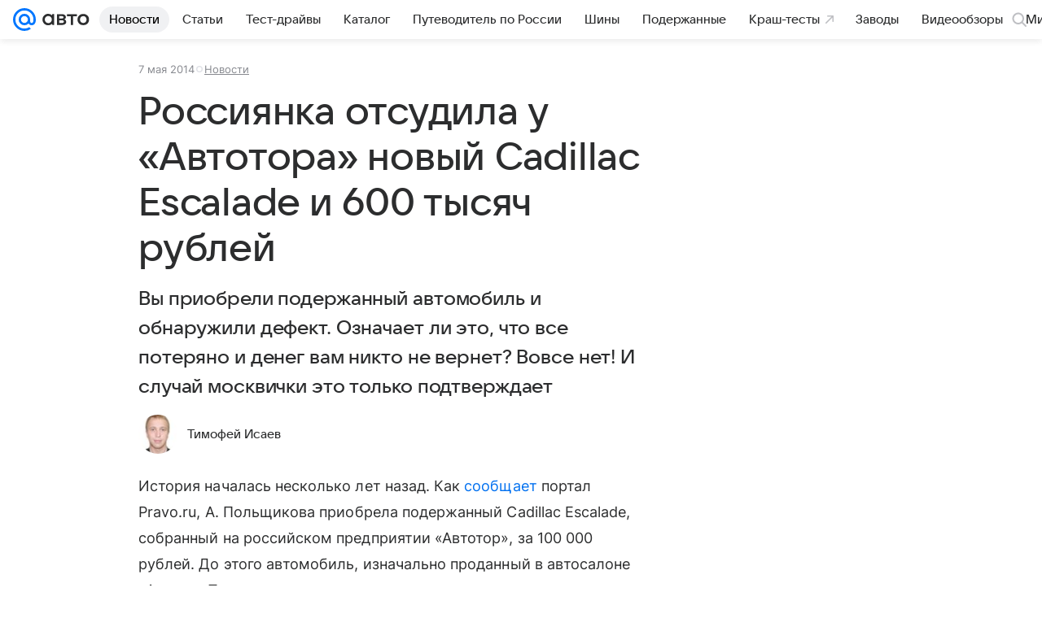

--- FILE ---
content_type: text/plain; charset=utf-8
request_url: https://media-stat.mail.ru/metrics/1.0/
body_size: 660
content:
eyJhbGciOiJkaXIiLCJjdHkiOiJKV1QiLCJlbmMiOiJBMjU2R0NNIiwidHlwIjoiSldUIn0..ppxTKM4_tdBjGKB3.[base64].XDfDlJl_X8fFXT3F6HZblA